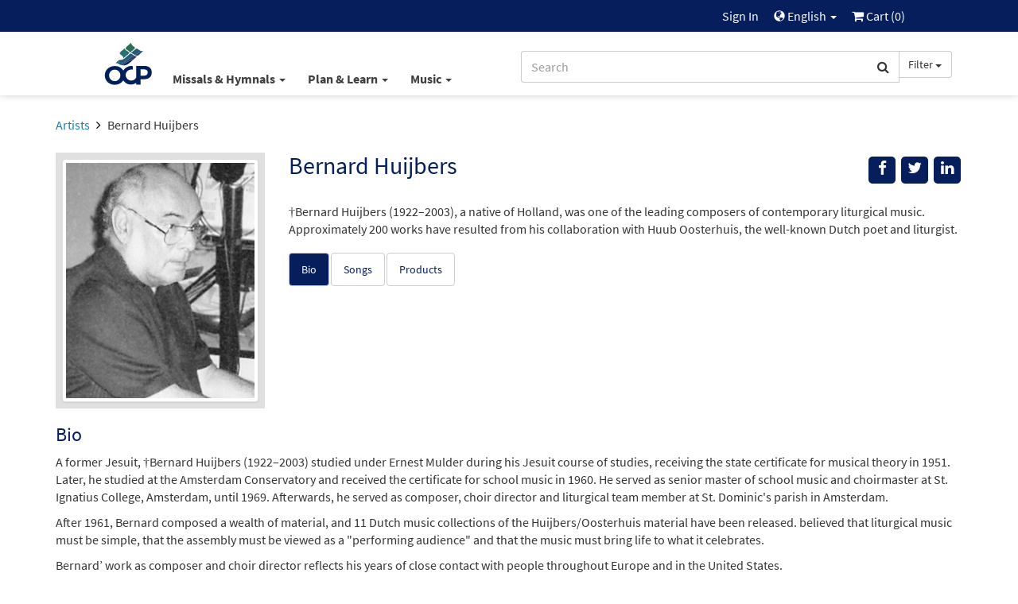

--- FILE ---
content_type: text/html; charset=UTF-8
request_url: https://www.ocp.org/en-us/artists/407/bernard-huijbers
body_size: 53528
content:
<html xmlns="http://www.w3.org/1999/xhtml" lang="en-us">
<head>
        <title>Bernard Huijbers - Artists | OCP</title>
        <meta charset="utf-8" />
    <meta name="google" content="notranslate" />
    <meta name="viewport" content="width=device-width, initial-scale=1.0, user-scalable=no" />
    <meta name="p:domain_verify" content="661a9b8f47429895dee87360bdd347b5"/>
    <meta name="csrf-token" content="0a0ysXH8LF2f3VDg4qoZ5YDx1MxJFOLvq7M7EmxT" />

    
             <link rel="author" href="https://plus.google.com/+OCPLive" />
            <link rel="canonical" href="https://www.ocp.org/en-us/artists/407/bernard-huijbers" />
            <meta name="description" content="Read Bernard Huijbers's Bio, listen to and purchase songs, view products, find current scheduled events in your area or book Bernard Huijbers to come to your parish or event." />
            <meta property="fb:admins" content="100001574881704" />
            <meta property="fb:admins" content="151188838236004" />
            <meta property="fb:admins" content="158893254175035" />
            <meta name="title" content="Bernard Huijbers - Artists | OCP" />
            <meta property="og:description" content="Read Bernard Huijbers's Bio, listen to and purchase songs, view products, find current scheduled events in your area or book Bernard Huijbers to come to your parish or event." />
            <meta property="og:image" content="http://cdn.ocp.org/shared/images/artists/huijbersb.jpg" />
            <meta property="og:site_name" content="Oregon Catholic Press" />
            <meta property="og:title" content="Bernard Huijbers" />
            <meta property="og:type" content="profile" />
            <meta property="og:url" content="https://www.ocp.org/en-us/artists/407/bernard-huijbers" />
            <link rel="publisher" href="https://plus.google.com/+OCPLive" />
            <meta name="robots" content="index,follow" />
            <meta name="twitter:card" content="summary_large_image" />
            <meta name="twitter:creator" content="@OCPmusic" />
            <meta name="twitter:description" content="Read Bernard Huijbers's Bio, listen to and purchase songs, view products, find current scheduled events in your area or book Bernard Huijbers to come to your parish or event." />
            <meta name="twitter:image" content="http://cdn.ocp.org/shared/images/artists/huijbersb.jpg" />
            <meta name="twitter:image:alt" content="Bernard Huijbers" />
            <meta name="twitter:site" content="@OCPmusic" />
            <meta name="twitter:title" content="Bernard Huijbers" />
            <meta name="twitter:url" content="https://www.ocp.org/en-us/artists/407/bernard-huijbers" />
             <link rel="stylesheet" href="/css/libraries.css?cachev=1767724921" media="all" />
	<link rel="stylesheet" href="/css/app.css?cachev=1767724918" media="all" />

    <link rel="apple-touch-icon" sizes="180x180" href="/apple-touch-icon.png?v=1673539967">
<link rel="icon" type="image/png" sizes="32x32" href="/favicon-32x32.png?v=1673539967">
<link rel="icon" type="image/png" sizes="16x16" href="/favicon-16x16.png?v=1673539967">
<link rel="manifest" href="/site.webmanifest">
<link rel="mask-icon" href="/safari-pinned-tab.svg" color="#5bbad5">
<meta name="msapplication-TileColor" content="#da532c">
<meta name="theme-color" content="#ffffff">
        <script src="https://www.google.com/recaptcha/api.js?hl=en" async defer></script>
    <!-- GA4 Tag Manager Head Start -->

<!-- GA4 Tag Manager Head End -->

</head>

<body >

    <!-- Google Tag Manager -->
    <script>
        //initialize dataLayer
        dataLayer = [{
                            'currentRoute': 'en-us.artist.show',
                        'currentUser': ''
        }];

        //push the transaction via the ouj.transactionSend event.
        document.addEventListener('DOMContentLoaded', function() {
                    });
    </script>

<!-- GA4 Tag Manager -->
<noscript><iframe src="https://www.googletagmanager.com/ns.html?id=GTM-MKJVBRZ"
    height="0" width="0" style="display:none;visibility:hidden"></iframe></noscript>
    <script>(function(w,d,s,l,i){w[l]=w[l]||[];w[l].push({'gtm.start':
        new Date().getTime(),event:'gtm.js'});var f=d.getElementsByTagName(s)[0],
        j=d.createElement(s),dl=l!='dataLayer'?'&l='+l:'';j.async=true;j.src=
        'https://www.googletagmanager.com/gtm.js?id='+i+dl;f.parentNode.insertBefore(j,f);
        })(window,document,'script','dataLayer','GTM-MKJVBRZ');</script>
<!-- End Google Tag Manager -->


    <div id="wrapper">
    <a id="top"></a>

        <div id="site-header">
            <div class="hidden-print">
                                    <nav id="top-nav" class="text-right">
    <div class="row">
        <div class="top-nav-frame col-md-10 col-md-offset-1 col-sm-12">
            
            <li>
    <a href="https://www.ocp.org/en-us/auth/login" title="Sign In" class="topNav-link">
        Sign In
    </a>
</li>

            
            
            
            <li class="dropdown">
    <a href="#" id="locale-selector-link" data-toggle="dropdown" aria-expanded="false">
        <span class="glyphicon glyphicon-globe" style="margin-top:2px;font-size:0.9em;"></span>
        English
        <span class="caret"></span>
    </a>
    <ul class="dropdown-menu dropdown-menu-right"
        aria-labelled-by="locale-selector-link"
        id="locale-dropdown">
        <li>
            <a href="https://www.ocp.org/en-us/artists/407/bernard-huijbers" 
                title="English"
                class="localization-link" rel="nofollow">
                English
            </a>
        </li>
        <li>
            <a href="https://www.ocp.org/es-us/artists/407/bernard-huijbers" 
                title="Español"
                class="localization-link" rel="nofollow">
                Español
            </a>
        </li>
    </ul>
</li>
            
            <li id="cart-status-link" class="">
    <a href="/en-us/cart"
        title="Cart">

        <span class="fa fa-shopping-cart"></span>
        Cart
        (<span class="cart-quantity">0</span>)
    </a>
</li>        </div>
    </div>
</nav>
                    <div id="main-nav" class="container">
    <div class="row">
        <div class="col-md-5 col-md-offset-1 col-sm-7 col-xs-3 text-left" style="padding-right:0;">
            <a class="ocp-logo" href="/en-us">
                <img id="ocp-site-logo"
    src="/img/logo/OCP-Logo-Ck-2023.svg"
    title="OCP" alt="OCP"
     style="width:68px;" />
            </a>
            <div class="menu-list-default hidden-xs">
                <!--BlockNavEnglish-->
<span class="menu-list">
    <span class="dropdown">
        <a href="#" title="Missals & Hymnals" class="dropdown-toggle"
            id="menu-missal-link" data-toggle="dropdown" aria-expanded="false">
        Missals & Hymnals
        <span class="caret"></span>
        </a>
        <div class="dropdown-menu dropdown-menu-left container large-nav-dropdown main-nav-frame main-nav-row columns-1" id="menu-missal" aria-labelledby="menu-missal-link">
            <div class="row">
                <div class="visible-xs col-xs-12 nav-page nav-visible" data-nav="missals-main">
                    <ul class="list-unstyled">
                <!--BEGIN MOBILE MISSALS & HYMNALS-->
                        <li><a href="https://www.ocp.org/en-us/missals" title="Missals" alt="Missals">Missals</a></li>
                        <li><a href="https://www.ocp.org/en-us/hymnals" title="Hymnals" alt="Hymnals">Hymnals</a></li>
                        <li><a href="https://www.ocp.org/en-us/support-materials" title="Accompaniments & Liturgy Support" alt="Accompaniments & Liturgy Support">Accompaniments & Liturgy Support</a></li>
                        <li><a href="https://www.ocp.org/en-us/multilingual-resources" title="Spanish & Intercultural" alt="Spanish & Intercultural">Spanish & Intercultural</a></li>
                        <li><a href="https://www.ocp.org/en-us/psalm-resources" title="Psalm Resources" alt="Psalm Resources">Psalm Resources</a></li>
                        <li><a href="https://www.ocp.org/en-us/antiphon-resources" title="Antiphons" alt="Antiphons">Antiphons</a></li>
                        <li><a href="https://www.ocp.org/en-us/accessories" title="Accessories" alt="Accessories">Accessories</a></li>
                <!--END MOBILE MISSALS & HYMNALS-->
                    </ul>
                </div>
                <div class="col-sm-12 col-xs-12 nav-page" data-nav="resources-programs">
                    <ul class="list-unstyled">
                <!--BEGIN DESKTOP MISSALS & HYMNALS-->
                        <li><a href="https://www.ocp.org/en-us/missals" title="Missals" alt="Missals">Missals</a></li>
                        <li><a href="https://www.ocp.org/en-us/hymnals" title="Hymnals" alt="Hymnals">Hymnals</a></li>
                        <li><a href="https://www.ocp.org/en-us/support-materials" title="Accompaniments & Liturgy Support" alt="Accompaniments & Liturgy Support">Accompaniments & Liturgy Support</a></li>
                        <li><a href="https://www.ocp.org/en-us/multilingual-resources" title="Spanish & Intercultural" alt="Spanish & Intercultural">Spanish & Intercultural</a></li>
                        <li><a href="https://www.ocp.org/en-us/psalm-resources" title="Psalm Resources" alt="Psalm Resources">Psalm Resources</a></li>
                        <li><a href="https://www.ocp.org/en-us/antiphon-resources" title="Antiphons" alt="Antiphons">Antiphons</a></li>
                        <li><a href="https://www.ocp.org/en-us/accessories" title="Accessories" alt="Accessories">Accessories</a></li>
                <!--END DESKTOP MISSALS & HYMNALS-->
                    </ul>
                </div>
            </div>
        </div>
    </span>
    <span class="dropdown">
        <a href="#" title="Plan & Learn" class="dropdown-toggle"
            id="menu-plan-link" data-toggle="dropdown" aria-expanded="false">
        Plan & Learn
        <span class="caret"></span>
        </a>
        <div class="dropdown-menu dropdown-menu-left container large-nav-dropdown main-nav-frame main-nav-row columns-2" id="menu-plan" aria-labelledby="menu-plan-link">
            <div class="row">
                <div class="visible-xs col-xs-12 nav-page nav-visible" data-nav="plan-main">
                    <ul class="list-unstyled">
                <!--BEGIN MOBILE PLAN & SEARCH-->        
                        <li><strong>PLANNING</strong></li>
                        <li><a href="https://www.ocp.org/en-us/liturgy-planning" title="Liturgy Planning" alt="Liturgy Planning">Liturgy Planning</a></li>
                        <li><a href="https://liturgy.ocp.org/en-us" title="NEW:Liturgy.com" alt="NEW:Liturgy.com" target="blank">Liturgy.com</a></li>
                        <li><a href="https://www.ocp.org/en-us/blog/liturgy-blog" title="Liturgy Blog" alt="Liturgy Blog">Liturgy Blog</a></li>
                        <li><a href="https://www.ocp.org/en-us/digital-resources" title="Digital Programs" alt="Digital Programs">Digital Resources</a></li>
                        <br />
                        <li><strong>LEARNING</strong></li>
                        <li><a href="https://www.ocp.org/en-us/instituto" title="Formation" alt="Formation">Formation</a></li>
                        <li><a href="https://www.ocp.org/en-us/blog" title="Blog" alt="Blog">Blog</a></li>
                        <li><a href="https://www.ocp.org/en-us/books" title="Books" alt="Books">Books</a></li>
                        <li><a href="https://www.ocp.org/en-us/blog/webinars" title="Webinars" alt="Webinars">Webinars</a></li>
                <!--END MOBILE PLAN & SEARCH-->
                    </ul>
                </div>
                <div class="col-sm-6 col-xs-12 nav-page" data-nav="plan-plan">
                    <ul class="list-unstyled">
                <!--BEGIN DESKTOP PLAN & SEARCH-->
                        <li><strong>PLANNING</strong></li>
                        <li><a href="https://www.ocp.org/en-us/liturgy-planning" title="Liturgy Planning" alt="Liturgy Planning">Liturgy Planning</a></li>
                        <li><a href="https://liturgy.ocp.org/en-us" title="NEW:Liturgy.com" alt="NEW:Liturgy.com" target="blank">Liturgy.com</a></li>
                        <li><a href="https://www.ocp.org/en-us/blog/liturgy-blog" title="Liturgy Blog" alt="Liturgy Blog">Liturgy Blog</a></li>
                        <li><a href="https://www.ocp.org/en-us/digital-resources" title="Digital Programs" alt="Digital Programs">Digital Resources</a></li>
                    </ul>
                </div>
                <div class="col-sm-6 col-xs-12 nav-page" data-nav="plan-learn">
                    <ul class="list-unstyled">
                        <li><strong>LEARNING</strong></li>
                        <li><a href="https://www.ocp.org/en-us/instituto" title="Formation" alt="Formation">Formation</a></li>
                        <li><a href="https://www.ocp.org/en-us/blog" title="Blog" alt="Blog">Blog</a></li>
                        <li><a href="https://www.ocp.org/en-us/books" title="Books" alt="Books">Books</a></li>
                        <li><a href="https://www.ocp.org/en-us/blog/webinars" title="Webinars" alt="Webinars">Webinars</a></li>
                 <!--END DESKTOP PLAN & SEARCH-->
                    </ul>
                </div>
            </div>
        </div>
    </span>
    <span class="dropdown">
        <a href="#" title="Music" class="dropdown-toggle"
            id="menu-music-link" data-toggle="dropdown" aria-expanded="false">
        Music
        <span class="caret"></span>
        </a>
        <div class="dropdown-menu dropdown-menu-left container large-nav-dropdown main-nav-frame main-nav-row columns-2" id="menu-music" aria-labelledby="menu-music-link">
            <div class="row">
                <div class="visible-xs col-xs-12 nav-page nav-visible" data-nav="music-main">
                    <ul class="list-unstyled">
                <!--BEGIN MOBILE MUSIC--> 
                      <li><strong>MUSIC</strong></li>
                        <li><a href="https://www.ocp.org/en-us/choral-review-service-subscription" title="Choral Review Service" alt="Choral Review Service">Choral Review Service</a></li>
                        <li><a href="https://www.ocp.org/en-us/songs" title="Find Sheet Music" alt="Find Sheet Music">Find Sheet Music</a></li>
                        <li><a href="https://www.ocp.org/en-us/mass-settings" title="Mass Settings" alt="Mass Settings">Mass Settings</a></li>
                        <li><a href="https://www.ocp.org/en-us/choral-music" title="Octavo Series" alt="Octavo Series">Octavo Series</a></li>
                        <li><a href="https://www.ocp.org/en-us/latin-and-chant" title="Latin & Chant" alt="Latin & Chant">Latin & Chant</a></li> 
                        <br />
                        <li><strong>COMPOSERS</strong></a></li>
                        <li><a href="https://www.ocp.org/en-us/search?c=artist" title="Browse All Artists" alt="Browse All Artists">Browse All Composers</a></li>
                        <li><a href="https://www.ocp.org/en-us/albums" title="Albums" alt="Albums">Albums</a></li>
                        <li><a href="https://www.ocp.org/en-us/artists" title="Find songs by Artist" alt="Find songs by Artist">Find songs by Composer</a></li>
                <!--END MOBILE MUSIC-->         
                    </ul>
                </div>
                <div class="col-sm-6 col-xs-12 nav-page" data-nav="music-music">
                    <ul class="list-unstyled">
                <!--BEGIN DESKTOP MUSIC-->         
                       <li><strong>MUSIC</strong></li>
                        <li><a href="https://www.ocp.org/en-us/choral-review-service-subscription" title="Choral Review Service" alt="Choral Review Service">Choral Review Service</a></li>
                        <li><a href="https://www.ocp.org/en-us/songs" title="Find Sheet Music" alt="Find Sheet Music">Find Sheet Music</a></li>
                        <li><a href="https://www.ocp.org/en-us/mass-settings" title="Mass Settings" alt="Mass Settings">Mass Settings</a></li>
                        <li><a href="https://www.ocp.org/en-us/choral-music" title="Octavo Series" alt="Octavo Series">Octavo Series</a></li>
                        <li><a href="https://www.ocp.org/en-us/latin-and-chant" title="Latin & Chant" alt="Latin & Chant">Latin & Chant</a></li>
                    </ul>
                </div>
                <div class="col-sm-6 col-xs-12 nav-page" data-nav="music-composers">
                    <ul class="list-unstyled">
                        <li><strong>COMPOSERS</strong></a></li>
                        <li><a href="https://www.ocp.org/en-us/search?c=artist" title="Browse All Artists" alt="Browse All Artists">Browse All Composers</a></li>
                        <li><a href="https://www.ocp.org/en-us/albums" title="Albums" alt="Albums">Albums</a></li>
                        <li><a href="https://www.ocp.org/en-us/artists" title="Find songs by Artist" alt="Find songs by Artist">Find songs by Composer</a></li>
                <!--END DESKTOP MUSIC-->         
                    </ul>
                </div>
            </div>
        </div>
    </span>
</span>


            </div>
        </div>
        <div class="col-md-5 col-sm-5 col-xs-9 text-right">
            <span class="search-bar-container">
    <form action="https://www.ocp.org/en-us/search" method="GET" role="search" id="nav-search">
        <div class="form-group">
            <div class="input-group">
                <input type="text" class="form-control" name="q" placeholder="Search" value="" />
                <input type="hidden" class="search-category" name="c" value="artist;blog;page;product;song;collection" />
                <span class="input-group-btn">
                    <button class="btn btn-default form-control" type="submit">
                        <span class="fa fa-search"></span>
                    </button>
                    <a class="btn btn-default dropdown-toggle hidden-sm hidden-xs" data-toggle="dropdown" aria-haspopup="true" aria-expanded="false">
                        <span class="search-category-label">Filter</span>
                        <span class="caret"></span>
                    </a>
                    <ul class="dropdown-menu dropdown-menu-left filter-selector">
                        <li>
                            <a href="#" data-text="Filter" data-value="article;artist;page;product;song">
                            Remove Filter
                            </a>
                        </li>
                        <li role="separator" class="divider"></li>
                        <li><a href="#" data-value="product" data-text="Products">Products only</a></li>
                        <li><a href="#" data-value="song" data-text="Songs">Songs only</a></li>
                    </ul>
                </span>
            </div>
        </div>
    </form>


</span>

        </div>
        <div class="col-xs-12 hidden-sm hidden-md hidden-lg mobile-menu-list">
            <!--BlockNavEnglish-->
<span class="menu-list">
    <span class="dropdown">
        <a href="#" title="Missals & Hymnals" class="dropdown-toggle"
            id="menu-missal-link" data-toggle="dropdown" aria-expanded="false">
        Missals & Hymnals
        <span class="caret"></span>
        </a>
        <div class="dropdown-menu dropdown-menu-left container large-nav-dropdown main-nav-frame main-nav-row columns-1" id="menu-missal" aria-labelledby="menu-missal-link">
            <div class="row">
                <div class="visible-xs col-xs-12 nav-page nav-visible" data-nav="missals-main">
                    <ul class="list-unstyled">
                <!--BEGIN MOBILE MISSALS & HYMNALS-->
                        <li><a href="https://www.ocp.org/en-us/missals" title="Missals" alt="Missals">Missals</a></li>
                        <li><a href="https://www.ocp.org/en-us/hymnals" title="Hymnals" alt="Hymnals">Hymnals</a></li>
                        <li><a href="https://www.ocp.org/en-us/support-materials" title="Accompaniments & Liturgy Support" alt="Accompaniments & Liturgy Support">Accompaniments & Liturgy Support</a></li>
                        <li><a href="https://www.ocp.org/en-us/multilingual-resources" title="Spanish & Intercultural" alt="Spanish & Intercultural">Spanish & Intercultural</a></li>
                        <li><a href="https://www.ocp.org/en-us/psalm-resources" title="Psalm Resources" alt="Psalm Resources">Psalm Resources</a></li>
                        <li><a href="https://www.ocp.org/en-us/antiphon-resources" title="Antiphons" alt="Antiphons">Antiphons</a></li>
                        <li><a href="https://www.ocp.org/en-us/accessories" title="Accessories" alt="Accessories">Accessories</a></li>
                <!--END MOBILE MISSALS & HYMNALS-->
                    </ul>
                </div>
                <div class="col-sm-12 col-xs-12 nav-page" data-nav="resources-programs">
                    <ul class="list-unstyled">
                <!--BEGIN DESKTOP MISSALS & HYMNALS-->
                        <li><a href="https://www.ocp.org/en-us/missals" title="Missals" alt="Missals">Missals</a></li>
                        <li><a href="https://www.ocp.org/en-us/hymnals" title="Hymnals" alt="Hymnals">Hymnals</a></li>
                        <li><a href="https://www.ocp.org/en-us/support-materials" title="Accompaniments & Liturgy Support" alt="Accompaniments & Liturgy Support">Accompaniments & Liturgy Support</a></li>
                        <li><a href="https://www.ocp.org/en-us/multilingual-resources" title="Spanish & Intercultural" alt="Spanish & Intercultural">Spanish & Intercultural</a></li>
                        <li><a href="https://www.ocp.org/en-us/psalm-resources" title="Psalm Resources" alt="Psalm Resources">Psalm Resources</a></li>
                        <li><a href="https://www.ocp.org/en-us/antiphon-resources" title="Antiphons" alt="Antiphons">Antiphons</a></li>
                        <li><a href="https://www.ocp.org/en-us/accessories" title="Accessories" alt="Accessories">Accessories</a></li>
                <!--END DESKTOP MISSALS & HYMNALS-->
                    </ul>
                </div>
            </div>
        </div>
    </span>
    <span class="dropdown">
        <a href="#" title="Plan & Learn" class="dropdown-toggle"
            id="menu-plan-link" data-toggle="dropdown" aria-expanded="false">
        Plan & Learn
        <span class="caret"></span>
        </a>
        <div class="dropdown-menu dropdown-menu-left container large-nav-dropdown main-nav-frame main-nav-row columns-2" id="menu-plan" aria-labelledby="menu-plan-link">
            <div class="row">
                <div class="visible-xs col-xs-12 nav-page nav-visible" data-nav="plan-main">
                    <ul class="list-unstyled">
                <!--BEGIN MOBILE PLAN & SEARCH-->        
                        <li><strong>PLANNING</strong></li>
                        <li><a href="https://www.ocp.org/en-us/liturgy-planning" title="Liturgy Planning" alt="Liturgy Planning">Liturgy Planning</a></li>
                        <li><a href="https://liturgy.ocp.org/en-us" title="NEW:Liturgy.com" alt="NEW:Liturgy.com" target="blank">Liturgy.com</a></li>
                        <li><a href="https://www.ocp.org/en-us/blog/liturgy-blog" title="Liturgy Blog" alt="Liturgy Blog">Liturgy Blog</a></li>
                        <li><a href="https://www.ocp.org/en-us/digital-resources" title="Digital Programs" alt="Digital Programs">Digital Resources</a></li>
                        <br />
                        <li><strong>LEARNING</strong></li>
                        <li><a href="https://www.ocp.org/en-us/instituto" title="Formation" alt="Formation">Formation</a></li>
                        <li><a href="https://www.ocp.org/en-us/blog" title="Blog" alt="Blog">Blog</a></li>
                        <li><a href="https://www.ocp.org/en-us/books" title="Books" alt="Books">Books</a></li>
                        <li><a href="https://www.ocp.org/en-us/blog/webinars" title="Webinars" alt="Webinars">Webinars</a></li>
                <!--END MOBILE PLAN & SEARCH-->
                    </ul>
                </div>
                <div class="col-sm-6 col-xs-12 nav-page" data-nav="plan-plan">
                    <ul class="list-unstyled">
                <!--BEGIN DESKTOP PLAN & SEARCH-->
                        <li><strong>PLANNING</strong></li>
                        <li><a href="https://www.ocp.org/en-us/liturgy-planning" title="Liturgy Planning" alt="Liturgy Planning">Liturgy Planning</a></li>
                        <li><a href="https://liturgy.ocp.org/en-us" title="NEW:Liturgy.com" alt="NEW:Liturgy.com" target="blank">Liturgy.com</a></li>
                        <li><a href="https://www.ocp.org/en-us/blog/liturgy-blog" title="Liturgy Blog" alt="Liturgy Blog">Liturgy Blog</a></li>
                        <li><a href="https://www.ocp.org/en-us/digital-resources" title="Digital Programs" alt="Digital Programs">Digital Resources</a></li>
                    </ul>
                </div>
                <div class="col-sm-6 col-xs-12 nav-page" data-nav="plan-learn">
                    <ul class="list-unstyled">
                        <li><strong>LEARNING</strong></li>
                        <li><a href="https://www.ocp.org/en-us/instituto" title="Formation" alt="Formation">Formation</a></li>
                        <li><a href="https://www.ocp.org/en-us/blog" title="Blog" alt="Blog">Blog</a></li>
                        <li><a href="https://www.ocp.org/en-us/books" title="Books" alt="Books">Books</a></li>
                        <li><a href="https://www.ocp.org/en-us/blog/webinars" title="Webinars" alt="Webinars">Webinars</a></li>
                 <!--END DESKTOP PLAN & SEARCH-->
                    </ul>
                </div>
            </div>
        </div>
    </span>
    <span class="dropdown">
        <a href="#" title="Music" class="dropdown-toggle"
            id="menu-music-link" data-toggle="dropdown" aria-expanded="false">
        Music
        <span class="caret"></span>
        </a>
        <div class="dropdown-menu dropdown-menu-left container large-nav-dropdown main-nav-frame main-nav-row columns-2" id="menu-music" aria-labelledby="menu-music-link">
            <div class="row">
                <div class="visible-xs col-xs-12 nav-page nav-visible" data-nav="music-main">
                    <ul class="list-unstyled">
                <!--BEGIN MOBILE MUSIC--> 
                      <li><strong>MUSIC</strong></li>
                        <li><a href="https://www.ocp.org/en-us/choral-review-service-subscription" title="Choral Review Service" alt="Choral Review Service">Choral Review Service</a></li>
                        <li><a href="https://www.ocp.org/en-us/songs" title="Find Sheet Music" alt="Find Sheet Music">Find Sheet Music</a></li>
                        <li><a href="https://www.ocp.org/en-us/mass-settings" title="Mass Settings" alt="Mass Settings">Mass Settings</a></li>
                        <li><a href="https://www.ocp.org/en-us/choral-music" title="Octavo Series" alt="Octavo Series">Octavo Series</a></li>
                        <li><a href="https://www.ocp.org/en-us/latin-and-chant" title="Latin & Chant" alt="Latin & Chant">Latin & Chant</a></li> 
                        <br />
                        <li><strong>COMPOSERS</strong></a></li>
                        <li><a href="https://www.ocp.org/en-us/search?c=artist" title="Browse All Artists" alt="Browse All Artists">Browse All Composers</a></li>
                        <li><a href="https://www.ocp.org/en-us/albums" title="Albums" alt="Albums">Albums</a></li>
                        <li><a href="https://www.ocp.org/en-us/artists" title="Find songs by Artist" alt="Find songs by Artist">Find songs by Composer</a></li>
                <!--END MOBILE MUSIC-->         
                    </ul>
                </div>
                <div class="col-sm-6 col-xs-12 nav-page" data-nav="music-music">
                    <ul class="list-unstyled">
                <!--BEGIN DESKTOP MUSIC-->         
                       <li><strong>MUSIC</strong></li>
                        <li><a href="https://www.ocp.org/en-us/choral-review-service-subscription" title="Choral Review Service" alt="Choral Review Service">Choral Review Service</a></li>
                        <li><a href="https://www.ocp.org/en-us/songs" title="Find Sheet Music" alt="Find Sheet Music">Find Sheet Music</a></li>
                        <li><a href="https://www.ocp.org/en-us/mass-settings" title="Mass Settings" alt="Mass Settings">Mass Settings</a></li>
                        <li><a href="https://www.ocp.org/en-us/choral-music" title="Octavo Series" alt="Octavo Series">Octavo Series</a></li>
                        <li><a href="https://www.ocp.org/en-us/latin-and-chant" title="Latin & Chant" alt="Latin & Chant">Latin & Chant</a></li>
                    </ul>
                </div>
                <div class="col-sm-6 col-xs-12 nav-page" data-nav="music-composers">
                    <ul class="list-unstyled">
                        <li><strong>COMPOSERS</strong></a></li>
                        <li><a href="https://www.ocp.org/en-us/search?c=artist" title="Browse All Artists" alt="Browse All Artists">Browse All Composers</a></li>
                        <li><a href="https://www.ocp.org/en-us/albums" title="Albums" alt="Albums">Albums</a></li>
                        <li><a href="https://www.ocp.org/en-us/artists" title="Find songs by Artist" alt="Find songs by Artist">Find songs by Composer</a></li>
                <!--END DESKTOP MUSIC-->         
                    </ul>
                </div>
            </div>
        </div>
    </span>
</span>


        </div>
    </div>
</div>                            </div>
            <div class="visible-print text-center pad-bottom-1">
                <img id="ocp-site-logo"
    src="/img/logo/OCP-Logo-Ck-2023.svg"
    title="OCP" alt="OCP"
     style="width:80px;" />
            </div>
        </div> <!-- #site-header -->

        
        

        
        <div class="top-nav-shim hidden-print"></div>
        <div class="main-nav-shim hidden-print"></div>

        
        <div id="content-main" >

                            <div class="container">
                    <div class="row">
                        <div class="col-xs-12">
                            <ul class="breadcrumb">
            
                    <li>
                                    <a href="https://www.ocp.org/en-us/artists">Artists</a>
                            </li>
                    
                    <li class=&quot;active&quot;>
                                    Bernard  Huijbers
                            </li>
            </ul>
                        </div>
                    </div>
                </div>
            
            <div id="main-messages-container" class="container">
    <div class="row">

        
        
        
        

        
        <style> .alert-gray { background-color: #e7e7e7; border-color: #ccc; color: #555 } </style>
    


        
        
        
        
        
        
        
        
        
        
        
        
        
        <div id="js-messages" class="alert hidden ocp-messages">
            <button type="button" class="close" data-dismiss="alert">&times;</button>
            <div class="content"></div>
        </div>

    </div>
</div>

                                    
                        
<div class="container" itemscope itemtype=&quot;http://schema.org/MusicGroup&quot;>

    <div class="row">

        <div class="col-xs-12 col-sm-9 pull-right">

            <div class="row">
                <div class="col-xs-10 col-sm-8 col-md-9">
                    <h1 class="margin-top-0 text-dark-blue" style="font-size: 30px" itemprop=&quot;name&quot;>Bernard  Huijbers</h1>
                                                        </div> <!-- title .col -->
                <div class="col-xs-2 col-sm-4 col-md-3">
                    <div class="pull-right" style="">

    <div class="visible-xs dropdown">
        <button 
          type="button"
          class="btn btn-secondary dropdown-toggle"
          title="Messages.share"
          data-toggle="dropdown" 
          aria-haspopup="true"
          aria-expanded="false">
            <span class="glyphicon glyphicon-share"></span>
        </button>
        <ul class="dropdown-menu pull-right" aria-labelledby="help-dropdown-button">
            <li><a href="https://facebook.com/sharer/sharer.php?u=https://www.ocp.org/en-us/artists/407/bernard-huijbers" title="Facebook" aria-label="Share on Facebook" target="_blank"><span style="width: 20px;" class="fa fa-facebook" ></span> Facebook</a></li>
            <li><a href="https://twitter.com/intent/tweet/?text=Check%20out%20this%20page%20from%20OCP&url=https://www.ocp.org/en-us/artists/407/bernard-huijbers" title="Twitter" aria-label="Share on Twitter" target="_blank"><span style="width: 20px;"  class="fa fa-twitter"></span> Twitter</a></li>
            <li><a href="https://www.linkedin.com/shareArticle?mini=true&amp;url=https://www.ocp.org/en-us/artists/407/bernard-huijbers" target="_blank" title="LinkedIn"><span style="width: 20px;" class="fa fa-linkedin" ></span> LinkedIn</a></li>
            
        </ul>
    </div>

    <div class="hidden-xs">
        <a href="#" onclick="javascript:void window.open('https://facebook.com/sharer/sharer.php?u=https://www.ocp.org/en-us/artists/407/bernard-huijbers','share','width=500,height=500,toolbar=0,menubar=0,location=0,status=1,scrollbars=1,resizable=1,left='+((screen.width/2)-(500/2))+',top='+((screen.height/2)-(500/2)));return false;" class="body-socialIcon" title="Facebook" aria-label="Share on Facebook"><span class="fa fa-facebook"></span></a>
        <a href="#" onclick="javascript:void window.open('https://twitter.com/intent/tweet/?text=Check%20out%20this%20page%20from%20OCP&url=https://www.ocp.org/en-us/artists/407/bernard-huijbers','share','width=500,height=500,toolbar=0,menubar=0,location=0,status=1,scrollbars=1,resizable=1,left='+((screen.width/2)-(500/2))+',top='+((screen.height/2)-(500/2)));return false;"" class="body-socialIcon" title="Twitter" aria-label="Share on Twitter" > <span class="fa fa-twitter"> </span></a>
        <a href="#" onclick="javascript:void window.open('https://www.linkedin.com/shareArticle?mini=true&amp;url=https://www.ocp.org/en-us/artists/407/bernard-huijbers&amp;title=Check%20out%20this%20page%20at%20Ocp.org!&amp;source=https://www.ocp.org/en-us/artists/407/bernard-huijbers','share','width=500,height=500,toolbar=0,menubar=0,location=0,status=1,scrollbars=1,resizable=1,left='+((screen.width/2)-(500/2))+',top='+((screen.height/2)-(500/2)));return false;" title="LinkedIn" class="body-socialIcon" ><span class="fa fa-linkedin" ></span></a>
        
        
    </div>

</div>
                </div> <!-- share .col -->
            </div> <!-- top title inner .row -->

        </div> <!-- top title .col -->

        <div class="col-xs-12 col-sm-3 text-center">
            <div class="light-gray-bg pad-xs-0_5 pad-md-1" style="min-height:150px;">
                    <img  itemprop=image  class="img-thumbnail"  alt="Bernard  Huijbers"  src="https://dh8zy5a1i9xe5.cloudfront.net/shared/images/artists/huijbersb.jpg" />
            </div>
                    </div> <!-- main area image .col -->

        <div class="col-xs-12 col-sm-9">

                            <div class="margin-top-1 margin-bottom-1">
                        <p>&dagger;Bernard Huijbers (1922–2003), a native of Holland, was one of the leading composers of contemporary liturgical music. Approximately 200 works have resulted from his collaboration with Huub Oosterhuis, the well-known Dutch poet and liturgist.</p>
                </div>
            
                            <ul class="nav nav-pills margin-top-1 margin-bottom-1_5">
                        
    <li class="margin-xs-right-0 margin-sm-right-1 active">
    <a href="#artist-tab-bio" data-toggle="tab" data-nav-hash="bio" class="btn btn-secondary btn-short" aria-expanded='true'>Bio</a>
</li>
    <li class="margin-xs-right-0 margin-sm-right-1">
    <a href="#artist-tab-songs" data-toggle="tab" data-nav-hash="songs" class="btn btn-secondary btn-short" >Songs</a>
</li>
    <li class="margin-xs-right-0 margin-sm-right-1">
    <a href="#artist-tab-products" data-toggle="tab" data-nav-hash="products" class="btn btn-secondary btn-short" >Products</a>
</li>
                </ul>
            

            
            
            
        </div> <!-- main area right .col -->
    </div> <!-- main area .row -->

    <div class="row">
        <div class="col-xs-12">

                            <div class="tab-content margin-bottom-2">
                        <div id="artist-tab-songs" class="tab-pane fade margin-bottom-2">

            <h3 class="text-dark-blue ">Songs</h3>
    
    

    
                    <div id="product-song-list-preview-player" class="text-center pad-top-0_5 pad-sm-bottom-1 small">
        <div class="list-group">
        <div class="productlist-item list-group-item clearfix">
            <div class="row">
                                                            <a href="#" onclick="return false;" class="col-xs-12 col-sm-3 productlist-field-image audio-player-image-link">
                                        <img style="" src="https://dh8zy5a1i9xe5.cloudfront.net/shared/images/products/20968.jpg" title="Hold Me in Life" alt="Product image" class="img-thumbnail center-block audio-player-image">
                        <br class="visible-xs">
                    </a>
                
                                <div class="col-xs-12 col-sm-7">
                                    <h4 class="list-group-item-heading productlist-field-title text-left">
                                                    <span title="Hold Me in Life" class='audio-player-title'>Hold Me in Life</span>
                        
                                                <span class='audio-player-composer-list'>
                                                </span>
                    </h4>

                    <div class="list-group-item-text">
                        <p class="productlist-field-preview productlist-field-preview-audio">
                            <audio preload='none' class="hidden mejs-ocp preview-player mejs-full" id="product-song-list-preview-player"  controls='' data-toggledby="212" data-playlist="0" data-playlist-index="0">
            
        <source src="https://dh8zy5a1i9xe5.cloudfront.net/shared/mp3/preview90/20968_08_17.mp3" type="audio/mpeg">
        
        <a href="https://dh8zy5a1i9xe5.cloudfront.net/shared/mp3/preview90/20968_08_17.mp3">Click here to listen</a>
    </audio>
                        </p>
                    </div>
                </div>
                                <div class="col-xs-12 col-sm-2 text-center">
                    <p class="productlist-field-price visible-xs-inline visible-sm visible-md visible-lg audio-player-price collapse">
                        0
                    </p>
                    <p class="productlist-field-buybutton visible-xs-inline visible-sm visible-md visible-lg">
                        <button type="button" title="Add to cart" data-product-ids="" id="ocp_productlist-addtocart-" class="btn btn-dark-blue text-white add-to-cart audio-player-add-to-cart collapse">Add to cart</button>
                    </p>
                </div>
                            </div>
        </div>
    </div>

    </div>


<div class="text-center margin-bottom-1">Click the play button next to a song to preview it.</div>

<div class="" style="max-height:505px;overflow-y:auto; position: relative; overflow-y: scroll;">
        <div class="container-fluid">
        <div class="row">
            <div class="col-xs-12 col-md-8 col-md-push-2 col-lg-6 col-lg-push-3">
                    <ul class="list-unstyled mobile-text-lg">
                                                                        <li class="margin-xs-bottom-1 margin-sm-bottom-0 clearfix">
                                                    <a id="songsC"></a>
                                                                            <button type="button" class="btn play-pause disabled fa fa-play" >
            <span></span>
        </button>
                            <a href="https://www.ocp.org/en-us/songs/152" title="City of My Heart">City of My Heart</a>
            
                    </li>
                                                        <li class="margin-xs-bottom-1 margin-sm-bottom-0 clearfix">
                                                    <a id="songsH"></a>
                                                                            <button 
            type="button"
            title='Play' 
            class="btn play-pause song-212 fa fa-play" 
            data-composer-ids="" 
            data-composer-names="" 
            data-image="https://dh8zy5a1i9xe5.cloudfront.net/shared/images/products/20968.jpg" 
            data-music-id="212" 
            data-music-selector="" 
            data-price="0" 
            data-product-id="" 
            data-src="https://dh8zy5a1i9xe5.cloudfront.net/shared/mp3/preview90/20968_08_17.mp3" 
            data-title="Hold Me in Life" 
            data-target="#product-song-list-preview-player" 
            data-toggle="audio"
            data-playlist-index="0"
        >
            <span></span>
        </button>
                            <a href="https://www.ocp.org/en-us/songs/212" title="Hold Me in Life">Hold Me in Life</a>
            
                    </li>
                                                        <li class="margin-xs-bottom-1 margin-sm-bottom-0 clearfix">
                                                <button type="button" class="btn play-pause disabled fa fa-play" >
            <span></span>
        </button>
                            <a href="https://www.ocp.org/en-us/songs/2413" title="Home from Our Exile">Home from Our Exile</a>
            
                    </li>
                                                        <li class="margin-xs-bottom-1 margin-sm-bottom-0 clearfix">
                                                <button type="button" class="btn play-pause disabled fa fa-play" >
            <span></span>
        </button>
                            <a href="https://www.ocp.org/en-us/songs/12528" title="How Far Is the Night">How Far Is the Night</a>
            
                    </li>
                                                        <li class="margin-xs-bottom-1 margin-sm-bottom-0 clearfix">
                                                    <a id="songsO"></a>
                                                                            <button 
            type="button"
            title='Play' 
            class="btn play-pause song-16650 fa fa-play" 
            data-composer-ids="" 
            data-composer-names="" 
            data-image="https://dh8zy5a1i9xe5.cloudfront.net/shared/images/products/20213.jpg" 
            data-music-id="16650" 
            data-music-selector="" 
            data-price="0" 
            data-product-id="" 
            data-src="https://dh8zy5a1i9xe5.cloudfront.net/shared/mp3/preview90/20213_05_18.mp3" 
            data-title="Out of the Depths" 
            data-target="#product-song-list-preview-player" 
            data-toggle="audio"
            data-playlist-index="0"
        >
            <span></span>
        </button>
                            <a href="https://www.ocp.org/en-us/songs/16650" title="Out of the Depths">Out of the Depths</a>
            
                    </li>
                                                        <li class="margin-xs-bottom-1 margin-sm-bottom-0 clearfix">
                                                    <a id="songsY"></a>
                                                                            <button 
            type="button"
            title='Play' 
            class="btn play-pause song-50235 fa fa-play" 
            data-composer-ids="" 
            data-composer-names="" 
            data-image="https://dh8zy5a1i9xe5.cloudfront.net/shared/images/products/20213.jpg" 
            data-music-id="50235" 
            data-music-selector="" 
            data-price="0" 
            data-product-id="" 
            data-src="https://dh8zy5a1i9xe5.cloudfront.net/shared/mp3/preview90/20213_07_17.mp3" 
            data-title="You Are My God" 
            data-target="#product-song-list-preview-player" 
            data-toggle="audio"
            data-playlist-index="0"
        >
            <span></span>
        </button>
                            <a href="https://www.ocp.org/en-us/songs/50235" title="You Are My God">You Are My God</a>
            
                    </li>
                                </ul>
                </div>
        </div>
    </div>
    </div>
        
</div>
    <div id="artist-tab-products" class="tab-pane fade margin-bottom-2">

            <h3 class="text-dark-blue ">Products</h3>
    
    

    
                                There are no products available at this time
                
</div>
    <div id="artist-tab-bio" class="tab-pane fade margin-bottom-2 active in">

            <h3 class="text-dark-blue ">Bio</h3>
    
    

    
                    <p>A former Jesuit, &dagger;Bernard Huijbers (1922–2003) studied under Ernest Mulder during his Jesuit course of studies, receiving the state certificate for musical theory in 1951. Later, he studied at the Amsterdam Conservatory and received the certificate for school music in 1960. He served as senior master of school music and choirmaster at St. Ignatius College, Amsterdam, until 1969. Afterwards, he served as composer, choir director and liturgical team member at St. Dominic's parish in Amsterdam.</p>
<p> After 1961, Bernard composed a wealth of material, and 11 Dutch music collections of the Huijbers/Oosterhuis material have been released. believed that liturgical music must be simple, that the assembly must be viewed as a "performing audience" and that the music must bring life to what it celebrates.</p>
<p>Bernard’ work as composer and choir director reflects his years of close contact with people throughout Europe and in the United States.</p>
        
</div>
                </div>
                        
                            <span class='hide'>artists/407</span>
                <div style="height:1em;"></div>
            
                            
        </div> <!-- .col -->
    </div> <!-- .row -->

    <div class="row">
        <div class="hidden-xs col-sm-3" id="pointless-left-margin"></div>
        <div class="col-xs-12 col-sm-9">
            

            <a name="more-details"></a>
                    </div> <!-- .col -->
    </div> <!-- .row -->

    </div> <!-- main .container -->

    
            
            <a href="javascript:" id="return-to-top"><i class="fa fa-chevron-up"></i></a>
        </div> <!-- #content-main -->
        
        

        <div id="wrapper-push"></div>
    </div> 

            <footer class="footer hidden-print">
    
    <div class="container">
        <!--Start Email Form-->
    


<!--End Email Form-->

        <div class="row">
    
            <style type="text/css">
   .copyright {
      margin-top: 10px;
   }
    .footer {
    background: #f5f5f5;
    }
    .footer-social-icon {
    font-size: 22px;
    color: #fff;
    background: #061f5c;
    width: 40px;
    height: 40px;
    text-align: center;
    border-radius: 10px;
    padding: 10px;
    display: inline-block;
    }
    .footer ul {
    list-style-type: none;
    }
    .footer .hs-input {
    width: 90%;
    padding: 5px;
    margin-bottom: 10px;
    }
    .footer .hs-button {
    color: #fff;
    background-color: #061f5c;
    border-color: #061f5c;
    transition: .2s ease-in;
    display: inline-block;
    margin-bottom: 0;
    font-weight: 400;
    text-align: center;
    white-space: nowrap;
    vertical-align: middle;
    -ms-touch-action: manipulation;
    touch-action: manipulation;
    cursor: pointer;
    background-image: none;
    border: 1px solid transparent;
    border-top-color: transparent;
    border-right-color: transparent;
    border-bottom-color: transparent;
    border-left-color: transparent;
    padding: 6px 12px;
    font-size: 14px;
    line-height: 1.42857143;
    border-radius: 4px;
    -webkit-user-select: none;
    -moz-user-select: none;
    -ms-user-select: none;
    user-select: none;
    }
    .no-list, .hs-error-msgs, .inputs-list {
        padding: 0;
    }
</style>
<div class="row">
    <div class="col-md-3 text-center">
        <div class="row">
            <div class="col-md-6">
                <ul class="unstyled margin-bottom-1">
                    <li><a href="https://www.ocp.org/en-us/about-us" class="footer-link" title="About OCP">About OCP</a></li>
                    <li><a href="https://www.ocp.org/en-us/contact-us" class="footer-link" title="Contact Us">Contact</a></li>
                    <li><a href="https://www.ocp.org/en-us/careers" class="footer-link" title="Careers">Careers</a></li>
                    <li><a href="https://www.ocp.org/en-us/return-policy" class="footer-link" title="Return Policy">Return Policy</a></li>
                    <li><a href="https://www.ocp.org/en-us/faqs" class="footer-link" title="FAQ">FAQ</a></li>
                    <li><a href="https://www.ocp.org/en-us/catalog-request" class="footer-link" title="Request a Catalog">Online Catalog</a></li>
                </ul>
            </div>
            <div class="col-md-6">
                <ul class="unstyled margin-bottom-1">
                    <li><a href="https://www.ocp.org/en-us/reprint-permissions" class="footer-link" title="Licensing/Copyright Info">Need a License?</a></li>
                    <li><a href="https://www.ocp.org/en-us/submit-music" class="footer-link" title="Submit">Submit Music</a></li>
                    <li><a href="https://viacantus.com/" class="footer-link" title="Submit">Via Cantus</a></li>
                    <li><a href="http://ocpmusicpub.com/" class="footer-link" title="Submit">OCP Music Publishing</a></li>
                </ul>
            </div>
        </div>
    </div>
    <div class="col-md-6 text-center">
        <div class="footer_news_form">
            <script charset="utf-8" type="text/javascript" src="//js.hsforms.net/forms/embed/v2.js"></script>
            <script>
                hbspt.forms.create({
                  region: "na1",
                  portalId: "7290859",
                  formId: "63b2fefa-9c0c-4913-ae40-c516b7773c47"
                });
            </script>
        </div>
    </div>
    <div class="col-md-3 text-center">
        <span class="footer-social-icon-span">
        <a href="https://www.youtube.com/channel/UCYO6ypU5VCIINj8_CSHt8jA" target="_blank" class="footer-social-icon" title="youtube"><span class="fa fa-youtube"></span></a> &nbsp;&nbsp;&nbsp;
        <a href="https://open.spotify.com/user/q8ieeppzcmc286d48l8exwxvw" target="_blank" class="footer-social-icon" title="spotify"><span class="fa fa-spotify"></span></a> &nbsp;&nbsp;&nbsp;
        <a href="https://music.apple.com/profile/ocpmusic" target="_blank" class="footer-social-icon" title="music"><span class="fa fa-music"></span></a> &nbsp;&nbsp;&nbsp; 
        <a href="https://www.facebook.com/OCPMusic" target="_blank" class="footer-social-icon" title="Facebook"><span class="fa fa-facebook"></span></a> &nbsp;&nbsp;&nbsp;
        <a href="https://www.instagram.com/ocpmusic/" target="_blank" class="footer-social-icon" title="Instagram"><span class="fa fa-instagram"></span></a> &nbsp;&nbsp;&nbsp; 
        </span>
    </div>
</div>
<div class="copyright row text-center">
    <p>©2026 OCP All Rights Reserved <a href="https://www.ocp.org/en-us/terms-of-use">Terms of Use</a> | <a href="https://www.ocp.org/en-us/privacy-policy"> Privacy Policy</a> | <a href="https://www.ocp.org/en-us/accessibility-statement"> Accessibility Statement</a></p>
</div>


        
</div> <!-- .row -->    </div> <!-- .container -->
    
</footer>
    
    <div class="modal fade" id="cart-confirmation-modal" role="dialog" tabindex="-1"></div>
    

    
    <script src="/js/libraries.js?cachev=1767724928"></script>
	<script src="/js/app.js?cachev=1767724924"></script>


<script charset="utf-8" type="text/javascript" src="//js.hsforms.net/forms/v2.js"></script>


    <script>$('#modal_message').modal();</script>

            </body>
</html>
